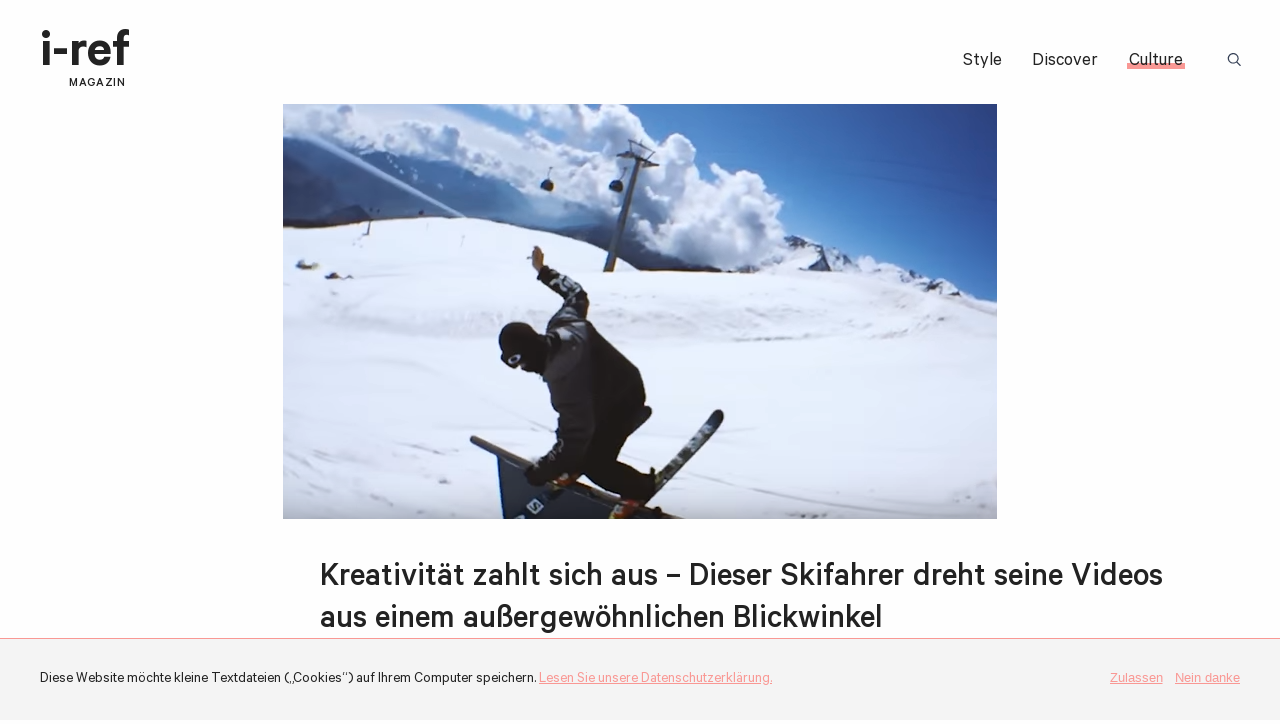

--- FILE ---
content_type: text/html; charset=UTF-8
request_url: https://i-ref.de/iref-impuls/kreativitaet-zahlt-sich-aus-dieser-skifahrer-dreht-seine-videos-aus-einem-aussergewoehnlichen-blickwinkel/
body_size: 5644
content:
<!doctype html>
<html lang="de" class="no-js">
<head>
	<meta charset="UTF-8" />
	<meta http-equiv="x-ua-compatible" content="ie=edge">
	<meta name="viewport" content="width=device-width, initial-scale=1.0">
	<title>Kreativität zahlt sich aus &#8211; Dieser Skifahrer dreht seine Videos aus einem außergewöhnlichen Blickwinkel | i-ref</title>

<!-- All in One SEO Pack 2.2.6.2 by Michael Torbert of Semper Fi Web Designob_start_detected [-1,-1] -->
<meta name="description" itemprop="description" content="Nicolas Vuignier ist nicht nur professioneller Skifahrer, sondern auch ein Technikliebhaber. Wie er seine zwei Vorlieben nun verbinden konnte, zeigt er euch in" />

<meta name="keywords" itemprop="keywords" content="irefpanorama,ski,winter,youtube" />

<link rel="canonical" href="https://i-ref.de/iref-impuls/kreativitaet-zahlt-sich-aus-dieser-skifahrer-dreht-seine-videos-aus-einem-aussergewoehnlichen-blickwinkel/" />
<!-- /all in one seo pack -->
<link rel='dns-prefetch' href='//s.w.org' />
<link rel="alternate" type="application/rss+xml" title="i-ref &raquo; Feed" href="https://i-ref.de/feed/" />
<link rel="alternate" type="application/rss+xml" title="i-ref &raquo; Kommentar-Feed" href="https://i-ref.de/comments/feed/" />
<link rel="alternate" type="application/rss+xml" title="i-ref &raquo; Kommentar-Feed zu Kreativität zahlt sich aus &#8211; Dieser Skifahrer dreht seine Videos aus einem außergewöhnlichen Blickwinkel" href="https://i-ref.de/iref-impuls/kreativitaet-zahlt-sich-aus-dieser-skifahrer-dreht-seine-videos-aus-einem-aussergewoehnlichen-blickwinkel/feed/" />
<link rel='stylesheet' id='iref_css-css'  href='https://i-ref.de/wp-content/themes/iref-2019/inc/css/main.css?ver=1555598482' type='text/css' media='all' />
<link rel='stylesheet' id='cpsh-shortcodes-css'  href='https://i-ref.de/wp-content/plugins/column-shortcodes/assets/css/shortcodes.css?ver=0.6.6' type='text/css' media='all' />
<link rel='prev' title='Video: The Dogist – Der Hundeflüsterer' href='https://i-ref.de/iref-impuls/video-the-dogist-der-hundefluesterer/' />
<link rel='next' title='Von San Francisco nach Los Angeles: Dieses Roadtrip-Video ist Honig fürs Auge' href='https://i-ref.de/iref-impuls/san-fransisco-2-los-angeles-dieses-roadtrip-video-ist-honig-fuers-auge/' />
<link rel='shortlink' href='https://i-ref.de/?p=68229' />
<script>var html = document.getElementsByClassName('no-js'), touch = 'ontouchstart' in window || navigator.maxTouchPoints; for (var i = 0; i < html.length; i++) { html[i].className = 'js' + (touch ? ' is-touchdevice' : ''); }</script>
<link rel="apple-touch-icon" sizes="180x180" href="/apple-touch-icon.png">
<link rel="icon" type="image/png" sizes="32x32" href="/favicon-32x32.png">
<link rel="icon" type="image/png" sizes="16x16" href="/favicon-16x16.png">
<link rel="manifest" href="/site.webmanifest">
<link rel="mask-icon" href="/safari-pinned-tab.svg" color="#f36e6f">
<meta name="msapplication-TileColor" content="#f36e6f">
<meta name="theme-color" content="#ffffff">
</head>

<body class="iref-impuls-template-default single single-iref-impuls postid-68229">

<div class="wrapper">
	<div class="header">
		<div class="header-inner">
			<div class="header-logo logo serif">
				<a href="https://i-ref.de" title="Zurück zur Homepage">i-ref <span class="logo-subtitle">Magazin</span></a>
			</div>
			<div class="header-menu">
				<div class="header-menu-button">Menü</div>
				<div class="header-menu-burger"><span></span><span></span><span></span></div>
				<div class="header-menu-container">
					<div class="menu-header-menue-container"><ul id="menu-header-menue" class="menu"><li class="menu-item menu-item-type-taxonomy menu-item-object-category menu-item-81335"><a href="https://i-ref.de/category/style/">Style</a></li>
<li class="menu-item menu-item-type-taxonomy menu-item-object-category menu-item-81334"><a href="https://i-ref.de/category/discover/">Discover</a></li>
<li class="menu-item menu-item-type-taxonomy menu-item-object-category current-iref-impuls-ancestor current-menu-parent current-iref-impuls-parent menu-item-81333 current-menu-item"><a href="https://i-ref.de/category/culture/">Culture</a></li>
</ul></div>					
<form role="search" method="get" class="searchform" action="https://i-ref.de">
	<input type="text" id="search-term697aea7f51ca1" class="search-term" name="s" value="">
	<input type="submit" value="Suche" spellcheck="false" />
	<label class="search-icon" for="search-term697aea7f51ca1">Suchbegriff: </label>
</form>				</div>
			</div>
		</div>
	</div>
<div class="single post">

		<div class="post-thumb no-fw">
			<div class="post-thumb-inner center light"><img class="light lazy" width="714" height="415" alt="" sizes="(max-width: 714px) 100vw, 714px" src="https://i-ref.de/wp-content/uploads/2016/02/Bildschirmfoto-2016-02-08-um-12.40.30-40x23.png" data-src="https://i-ref.de/wp-content/uploads/2016/02/Bildschirmfoto-2016-02-08-um-12.40.30.png" data-srcset="https://i-ref.de/wp-content/uploads/2016/02/Bildschirmfoto-2016-02-08-um-12.40.30.png 714w, https://i-ref.de/wp-content/uploads/2016/02/Bildschirmfoto-2016-02-08-um-12.40.30-680x395.png 680w, https://i-ref.de/wp-content/uploads/2016/02/Bildschirmfoto-2016-02-08-um-12.40.30-40x23.png 40w, https://i-ref.de/wp-content/uploads/2016/02/Bildschirmfoto-2016-02-08-um-12.40.30-600x349.png 600w, https://i-ref.de/wp-content/uploads/2016/02/Bildschirmfoto-2016-02-08-um-12.40.30-500x291.png 500w, https://i-ref.de/wp-content/uploads/2016/02/Bildschirmfoto-2016-02-08-um-12.40.30-400x232.png 400w, https://i-ref.de/wp-content/uploads/2016/02/Bildschirmfoto-2016-02-08-um-12.40.30-330x192.png 330w" /><noscript><img class="light lazy" width="714" height="415" alt="" sizes="(max-width: 714px) 100vw, 714px" src="https://i-ref.de/wp-content/uploads/2016/02/Bildschirmfoto-2016-02-08-um-12.40.30.png" srcset="https://i-ref.de/wp-content/uploads/2016/02/Bildschirmfoto-2016-02-08-um-12.40.30.png 714w, https://i-ref.de/wp-content/uploads/2016/02/Bildschirmfoto-2016-02-08-um-12.40.30-680x395.png 680w, https://i-ref.de/wp-content/uploads/2016/02/Bildschirmfoto-2016-02-08-um-12.40.30-40x23.png 40w, https://i-ref.de/wp-content/uploads/2016/02/Bildschirmfoto-2016-02-08-um-12.40.30-600x349.png 600w, https://i-ref.de/wp-content/uploads/2016/02/Bildschirmfoto-2016-02-08-um-12.40.30-500x291.png 500w, https://i-ref.de/wp-content/uploads/2016/02/Bildschirmfoto-2016-02-08-um-12.40.30-400x232.png 400w, https://i-ref.de/wp-content/uploads/2016/02/Bildschirmfoto-2016-02-08-um-12.40.30-330x192.png 330w" /></noscript></div>

		</div><div class="single-post-title post-title serif"><h1>Kreativität zahlt sich aus &#8211; Dieser Skifahrer dreht seine Videos aus einem außergewöhnlichen Blickwinkel</h1></div>
				<div class="post-inner">
					
<div class="post-meta">
	<div class="post-meta-row"><span class="post-date">8. Februar 2016</span><span class="post-category"> <a href="https://i-ref.de/category/culture/" title="Culture">Culture</a>,  <a href="https://i-ref.de/category/panorama/" title="PANORAMA">PANORAMA</a></span></div>

	<div class="post-meta-row"><span class="post-author">von <a href="https://i-ref.de/author/redaktion/" title="Beiträge von Redaktion" rel="author">Redaktion</a></span></div>

</div>
					<div class="post-content content">
						
<p style="text-align: justify;">
<div class="video-container"><iframe src="https://www.youtube.com/embed/aqncOP7OzMg" width="640" height="360" frameborder="0" allowfullscreen="allowfullscreen" ></iframe></div>



<p style="text-align: justify;">Dieser 25 j&auml;hrige&nbsp;Freestyle-Skifahrer hatte eine grandiose Idee: statt sein Geld f&uuml;r teures Kamera Zubeh&ouml;r auszugeben, hat er einfach sein Iphone an einer Schnur befestigt und so einen einzigartigen Effekt erzeugt. Auf seinem <a href="https://www.youtube.com/channel/UCWZ1azLPeOlFTngufYH6lng">YouTube Kanal</a> nimmt uns der Ski-und Technik Liebhaber Nicolas&nbsp;Vuignier auf seine atemberaubenden Touren durch Schneelandschaften und gef&auml;hrliche Pisten. Es k&ouml;nnte schon sehr bald sein, dass der junge Mann mit seiner kreativen Idee ein Riesengesch&auml;ft machen wird. Kreativit&auml;t zahlt sich nun mal aus!</p>

					</div>
				</div>

<div class="post-tags">
	<h3>Tags</h3>

	<div class="post-tag-list">
		<a href="https://i-ref.de/tag/irefpanorama/" rel="tag">irefPanorama</a>, <a href="https://i-ref.de/tag/ski/" rel="tag">ski</a>, <a href="https://i-ref.de/tag/winter/" rel="tag">Winter</a>, <a href="https://i-ref.de/tag/youtube/" rel="tag">youtube</a>	</div>
</div><div class="post-sharing">
	<h3>Teilen</h3>

	<div class="post-sharing-buttons">
		<div class="post-sharing-button sm-facebook highlight">Facebook</div>
		<div class="post-sharing-button sm-twitter highlight">Twitter</div>
		<div class="post-sharing-button sm-mail highlight">Mail</div>
		<div class="post-sharing-button sm-copy highlight">Link kopieren</div>
	</div>
</div>
<div class="post-comments">
	
<div id="disqus_thread"></div>
</div>
		<div class="category-posts post-grid maxfw">
			<h3 class="further-posts-title post-list-header">Weitere Artikel</h3>


<div class="single-post-tile overlay post-has-thumb" id="post-26874">
	<div class="single-post-thumb light">
		<a href="https://i-ref.de/iref-magazine/london-tag-2-der-wilde-osten/" title="2NIGHTS in London &#8211; Tag 2: Der wilde Osten">
			<div class="single-post-thumb-inner">
				<img class="light lazy" width="600" height="338" alt="" sizes="(max-width: 600px) 100vw, 600px" src="https://i-ref.de/wp-content/uploads/2012/04/IMG_0108-40x23.jpg" data-src="https://i-ref.de/wp-content/uploads/2012/04/IMG_0108-600x338.jpg" data-srcset="https://i-ref.de/wp-content/uploads/2012/04/IMG_0108-600x338.jpg 600w, https://i-ref.de/wp-content/uploads/2012/04/IMG_0108-680x383.jpg 680w, https://i-ref.de/wp-content/uploads/2012/04/IMG_0108-768x433.jpg 768w, https://i-ref.de/wp-content/uploads/2012/04/IMG_0108-1024x577.jpg 1024w, https://i-ref.de/wp-content/uploads/2012/04/IMG_0108-40x23.jpg 40w, https://i-ref.de/wp-content/uploads/2012/04/IMG_0108-780x439.jpg 780w, https://i-ref.de/wp-content/uploads/2012/04/IMG_0108-500x282.jpg 500w, https://i-ref.de/wp-content/uploads/2012/04/IMG_0108-400x225.jpg 400w, https://i-ref.de/wp-content/uploads/2012/04/IMG_0108-330x186.jpg 330w, https://i-ref.de/wp-content/uploads/2012/04/IMG_0108.jpg 1296w" /><noscript><img class="light lazy" width="600" height="338" alt="" sizes="(max-width: 600px) 100vw, 600px" src="https://i-ref.de/wp-content/uploads/2012/04/IMG_0108-600x338.jpg" srcset="https://i-ref.de/wp-content/uploads/2012/04/IMG_0108-600x338.jpg 600w, https://i-ref.de/wp-content/uploads/2012/04/IMG_0108-680x383.jpg 680w, https://i-ref.de/wp-content/uploads/2012/04/IMG_0108-768x433.jpg 768w, https://i-ref.de/wp-content/uploads/2012/04/IMG_0108-1024x577.jpg 1024w, https://i-ref.de/wp-content/uploads/2012/04/IMG_0108-40x23.jpg 40w, https://i-ref.de/wp-content/uploads/2012/04/IMG_0108-780x439.jpg 780w, https://i-ref.de/wp-content/uploads/2012/04/IMG_0108-500x282.jpg 500w, https://i-ref.de/wp-content/uploads/2012/04/IMG_0108-400x225.jpg 400w, https://i-ref.de/wp-content/uploads/2012/04/IMG_0108-330x186.jpg 330w, https://i-ref.de/wp-content/uploads/2012/04/IMG_0108.jpg 1296w" /></noscript>			</div>
		</a>
	</div>

	<div class="single-post-content">
		<div class="single-post-content-inner">
						<div class="single-tile-title post-title">
				<a href="https://i-ref.de/iref-magazine/london-tag-2-der-wilde-osten/" title="2NIGHTS in London &#8211; Tag 2: Der wilde Osten"><h3>2NIGHTS in London &#8211; Tag 2: Der wilde Osten</h3></a>
			</div>

			<div class="single-tile-excerpt post-excerpt">
				<div class="post-excerpt-inner">Nachdem wir uns am Vortag camouflage-artig in die Horden der Touristen in der Innenstadt einreihten, stand der zweite und letzte&hellip;</div>
<div class="home-intro-post-more more-link">
	<a href="https://i-ref.de/iref-magazine/london-tag-2-der-wilde-osten/" title="2NIGHTS in London &#8211; Tag 2: Der wilde Osten" class="highlight">Weiterlesen</a>
</div>			</div>
		</div>
	</div>
</div>

<div class="single-post-tile overlay post-has-thumb" id="post-65268">
	<div class="single-post-thumb dark parallax">
		<a href="https://i-ref.de/iref-partner/i-ref-in-australien-wasn-dicker-fisch-vom-great-barrier-reef-durch-den-dschungel-direkt-in-den-sonnenuntergang-welcome-to-queensland/" title="i-ref in Australien: Was’n dicker Fisch. Vom Great Barrier Reef durch den Dschungel direkt in den Sonnenuntergang! Welcome to Queensland!">
			<div class="single-post-thumb-inner">
				<img class="dark lazy" width="600" height="450" alt="" sizes="(max-width: 600px) 100vw, 600px" src="https://i-ref.de/wp-content/uploads/2015/09/G0746377-40x30.jpg" data-src="https://i-ref.de/wp-content/uploads/2015/09/G0746377-600x450.jpg" data-srcset="https://i-ref.de/wp-content/uploads/2015/09/G0746377-600x450.jpg 600w, https://i-ref.de/wp-content/uploads/2015/09/G0746377-680x510.jpg 680w, https://i-ref.de/wp-content/uploads/2015/09/G0746377-768x576.jpg 768w, https://i-ref.de/wp-content/uploads/2015/09/G0746377-1024x768.jpg 1024w, https://i-ref.de/wp-content/uploads/2015/09/G0746377-40x30.jpg 40w, https://i-ref.de/wp-content/uploads/2015/09/G0746377-780x585.jpg 780w, https://i-ref.de/wp-content/uploads/2015/09/G0746377-500x375.jpg 500w, https://i-ref.de/wp-content/uploads/2015/09/G0746377-400x300.jpg 400w, https://i-ref.de/wp-content/uploads/2015/09/G0746377-330x248.jpg 330w, https://i-ref.de/wp-content/uploads/2015/09/G0746377.jpg 1500w" /><noscript><img class="dark lazy" width="600" height="450" alt="" sizes="(max-width: 600px) 100vw, 600px" src="https://i-ref.de/wp-content/uploads/2015/09/G0746377-600x450.jpg" srcset="https://i-ref.de/wp-content/uploads/2015/09/G0746377-600x450.jpg 600w, https://i-ref.de/wp-content/uploads/2015/09/G0746377-680x510.jpg 680w, https://i-ref.de/wp-content/uploads/2015/09/G0746377-768x576.jpg 768w, https://i-ref.de/wp-content/uploads/2015/09/G0746377-1024x768.jpg 1024w, https://i-ref.de/wp-content/uploads/2015/09/G0746377-40x30.jpg 40w, https://i-ref.de/wp-content/uploads/2015/09/G0746377-780x585.jpg 780w, https://i-ref.de/wp-content/uploads/2015/09/G0746377-500x375.jpg 500w, https://i-ref.de/wp-content/uploads/2015/09/G0746377-400x300.jpg 400w, https://i-ref.de/wp-content/uploads/2015/09/G0746377-330x248.jpg 330w, https://i-ref.de/wp-content/uploads/2015/09/G0746377.jpg 1500w" /></noscript>			</div>
		</a>
	</div>

	<div class="single-post-content">
		<div class="single-post-content-inner">
						<div class="single-tile-title post-title">
				<a href="https://i-ref.de/iref-partner/i-ref-in-australien-wasn-dicker-fisch-vom-great-barrier-reef-durch-den-dschungel-direkt-in-den-sonnenuntergang-welcome-to-queensland/" title="i-ref in Australien: Was’n dicker Fisch. Vom Great Barrier Reef durch den Dschungel direkt in den Sonnenuntergang! Welcome to Queensland!"><h3>i-ref in Australien: Was’n dicker Fisch. Vom Great Barrier Reef durch den Dschungel direkt in den Sonnenuntergang! Welcome to Queensland!</h3></a>
			</div>

			<div class="single-tile-excerpt post-excerpt">
				<div class="post-excerpt-inner">Nach knapp 14-tägiger Reise durch das Outback erreicht Norman nun den Sunshine State Queensland und damit auch das größte Riff&hellip;</div>
<div class="home-intro-post-more more-link">
	<a href="https://i-ref.de/iref-partner/i-ref-in-australien-wasn-dicker-fisch-vom-great-barrier-reef-durch-den-dschungel-direkt-in-den-sonnenuntergang-welcome-to-queensland/" title="i-ref in Australien: Was’n dicker Fisch. Vom Great Barrier Reef durch den Dschungel direkt in den Sonnenuntergang! Welcome to Queensland!" class="highlight">Weiterlesen</a>
</div>			</div>
		</div>
	</div>
</div>

<div class="single-post-tile overlay post-has-thumb" id="post-66045">
	<div class="single-post-thumb light">
		<a href="https://i-ref.de/iref-partner/i-ref-in-quito-von-der-zeit-in-between-einer-riesen-ueberraschung-und-der-gluecklichen-ankunft/" title="i-ref in Quito: Von der Zeit &#8222;in between&#8220;, einer riesen Überraschung und der glücklichen Ankunft">
			<div class="single-post-thumb-inner">
				<img class="light lazy" width="600" height="450" alt="" sizes="(max-width: 600px) 100vw, 600px" src="https://i-ref.de/wp-content/uploads/2015/10/12067838_10206505993800267_1671098855_n-40x30.jpg" data-src="https://i-ref.de/wp-content/uploads/2015/10/12067838_10206505993800267_1671098855_n-600x450.jpg" data-srcset="https://i-ref.de/wp-content/uploads/2015/10/12067838_10206505993800267_1671098855_n-600x450.jpg 600w, https://i-ref.de/wp-content/uploads/2015/10/12067838_10206505993800267_1671098855_n-680x510.jpg 680w, https://i-ref.de/wp-content/uploads/2015/10/12067838_10206505993800267_1671098855_n-768x576.jpg 768w, https://i-ref.de/wp-content/uploads/2015/10/12067838_10206505993800267_1671098855_n-40x30.jpg 40w, https://i-ref.de/wp-content/uploads/2015/10/12067838_10206505993800267_1671098855_n-780x585.jpg 780w, https://i-ref.de/wp-content/uploads/2015/10/12067838_10206505993800267_1671098855_n-500x375.jpg 500w, https://i-ref.de/wp-content/uploads/2015/10/12067838_10206505993800267_1671098855_n-400x300.jpg 400w, https://i-ref.de/wp-content/uploads/2015/10/12067838_10206505993800267_1671098855_n-330x248.jpg 330w, https://i-ref.de/wp-content/uploads/2015/10/12067838_10206505993800267_1671098855_n.jpg 960w" /><noscript><img class="light lazy" width="600" height="450" alt="" sizes="(max-width: 600px) 100vw, 600px" src="https://i-ref.de/wp-content/uploads/2015/10/12067838_10206505993800267_1671098855_n-600x450.jpg" srcset="https://i-ref.de/wp-content/uploads/2015/10/12067838_10206505993800267_1671098855_n-600x450.jpg 600w, https://i-ref.de/wp-content/uploads/2015/10/12067838_10206505993800267_1671098855_n-680x510.jpg 680w, https://i-ref.de/wp-content/uploads/2015/10/12067838_10206505993800267_1671098855_n-768x576.jpg 768w, https://i-ref.de/wp-content/uploads/2015/10/12067838_10206505993800267_1671098855_n-40x30.jpg 40w, https://i-ref.de/wp-content/uploads/2015/10/12067838_10206505993800267_1671098855_n-780x585.jpg 780w, https://i-ref.de/wp-content/uploads/2015/10/12067838_10206505993800267_1671098855_n-500x375.jpg 500w, https://i-ref.de/wp-content/uploads/2015/10/12067838_10206505993800267_1671098855_n-400x300.jpg 400w, https://i-ref.de/wp-content/uploads/2015/10/12067838_10206505993800267_1671098855_n-330x248.jpg 330w, https://i-ref.de/wp-content/uploads/2015/10/12067838_10206505993800267_1671098855_n.jpg 960w" /></noscript>			</div>
		</a>
	</div>

	<div class="single-post-content">
		<div class="single-post-content-inner">
						<div class="single-tile-title post-title">
				<a href="https://i-ref.de/iref-partner/i-ref-in-quito-von-der-zeit-in-between-einer-riesen-ueberraschung-und-der-gluecklichen-ankunft/" title="i-ref in Quito: Von der Zeit &#8222;in between&#8220;, einer riesen Überraschung und der glücklichen Ankunft"><h3>i-ref in Quito: Von der Zeit &#8222;in between&#8220;, einer riesen Überraschung und der glücklichen Ankunft</h3></a>
			</div>

			<div class="single-tile-excerpt post-excerpt">
				<div class="post-excerpt-inner">QUITO - HERE WE ARE. Geschafft aber glücklich sind wir in Quito gelandet. Was in der Zeit "in between" passiert&hellip;</div>
<div class="home-intro-post-more more-link">
	<a href="https://i-ref.de/iref-partner/i-ref-in-quito-von-der-zeit-in-between-einer-riesen-ueberraschung-und-der-gluecklichen-ankunft/" title="i-ref in Quito: Von der Zeit &#8222;in between&#8220;, einer riesen Überraschung und der glücklichen Ankunft" class="highlight">Weiterlesen</a>
</div>			</div>
		</div>
	</div>
</div>

<div class="single-post-tile overlay post-has-thumb" id="post-58630">
	<div class="single-post-thumb light">
		<a href="https://i-ref.de/iref-magazine/akjumii-modelabels-gibt-es-sehr-sehr-viele-also-warum-tun-wir-das/" title="AKJUMII: &#8222;Modelabels gibt es sehr, sehr viele &#8211; also warum tun wir das?&#8220;">
			<div class="single-post-thumb-inner">
				<img class="light lazy" width="1000" height="667" alt="" sizes="(max-width: 600px) 100vw, 600px" src="https://i-ref.de/wp-content/uploads/2014/12/akjumii_KirstenBecken_fin_s-w_02-e1418401848503.jpg" data-src="https://i-ref.de/wp-content/uploads/2014/12/akjumii_KirstenBecken_fin_s-w_02-e1418401848503.jpg" data-srcset="" /><noscript><img class="light lazy" width="1000" height="667" alt="" sizes="(max-width: 600px) 100vw, 600px" src="https://i-ref.de/wp-content/uploads/2014/12/akjumii_KirstenBecken_fin_s-w_02-e1418401848503.jpg" srcset="" /></noscript>			</div>
		</a>
	</div>

	<div class="single-post-content">
		<div class="single-post-content-inner">
						<div class="single-tile-title post-title">
				<a href="https://i-ref.de/iref-magazine/akjumii-modelabels-gibt-es-sehr-sehr-viele-also-warum-tun-wir-das/" title="AKJUMII: &#8222;Modelabels gibt es sehr, sehr viele &#8211; also warum tun wir das?&#8220;"><h3>AKJUMII: &#8222;Modelabels gibt es sehr, sehr viele &#8211; also warum tun wir das?&#8220;</h3></a>
			</div>

			<div class="single-tile-excerpt post-excerpt">
				<div class="post-excerpt-inner">Den halben Tag Prosecco trinken und mit Glitzerstiften wilde Neukreationen aufs Papier bringen, sich ausschließlich mit kreativen Menschen und schönen&hellip;</div>
<div class="home-intro-post-more more-link">
	<a href="https://i-ref.de/iref-magazine/akjumii-modelabels-gibt-es-sehr-sehr-viele-also-warum-tun-wir-das/" title="AKJUMII: &#8222;Modelabels gibt es sehr, sehr viele &#8211; also warum tun wir das?&#8220;" class="highlight">Weiterlesen</a>
</div>			</div>
		</div>
	</div>
</div>

<div class="single-post-tile overlay post-has-thumb" id="post-63721">
	<div class="single-post-thumb light">
		<a href="https://i-ref.de/iref-magazine/das-andere-leben-diese-5-fotografen-zeigen-menschen-die-der-gesellschaft-den-ruecken-gekehrt-haben/" title="Das andere Leben: Diese 5 Fotografen zeigen Menschen, die der Gesellschaft den Rücken gekehrt haben">
			<div class="single-post-thumb-inner">
				<img class="light lazy" width="565" height="452" alt="" sizes="(max-width: 565px) 100vw, 565px" src="https://i-ref.de/wp-content/uploads/2015/06/escape_26-40x32.jpg" data-src="https://i-ref.de/wp-content/uploads/2015/06/escape_26-565x452.jpg" data-srcset="https://i-ref.de/wp-content/uploads/2015/06/escape_26-565x452.jpg 565w, https://i-ref.de/wp-content/uploads/2015/06/escape_26-680x544.jpg 680w, https://i-ref.de/wp-content/uploads/2015/06/escape_26-40x32.jpg 40w, https://i-ref.de/wp-content/uploads/2015/06/escape_26-471x377.jpg 471w, https://i-ref.de/wp-content/uploads/2015/06/escape_26-378x302.jpg 378w, https://i-ref.de/wp-content/uploads/2015/06/escape_26-330x264.jpg 330w, https://i-ref.de/wp-content/uploads/2015/06/escape_26.jpg 750w" /><noscript><img class="light lazy" width="565" height="452" alt="" sizes="(max-width: 565px) 100vw, 565px" src="https://i-ref.de/wp-content/uploads/2015/06/escape_26-565x452.jpg" srcset="https://i-ref.de/wp-content/uploads/2015/06/escape_26-565x452.jpg 565w, https://i-ref.de/wp-content/uploads/2015/06/escape_26-680x544.jpg 680w, https://i-ref.de/wp-content/uploads/2015/06/escape_26-40x32.jpg 40w, https://i-ref.de/wp-content/uploads/2015/06/escape_26-471x377.jpg 471w, https://i-ref.de/wp-content/uploads/2015/06/escape_26-378x302.jpg 378w, https://i-ref.de/wp-content/uploads/2015/06/escape_26-330x264.jpg 330w, https://i-ref.de/wp-content/uploads/2015/06/escape_26.jpg 750w" /></noscript>			</div>
		</a>
	</div>

	<div class="single-post-content">
		<div class="single-post-content-inner">
						<div class="single-tile-title post-title">
				<a href="https://i-ref.de/iref-magazine/das-andere-leben-diese-5-fotografen-zeigen-menschen-die-der-gesellschaft-den-ruecken-gekehrt-haben/" title="Das andere Leben: Diese 5 Fotografen zeigen Menschen, die der Gesellschaft den Rücken gekehrt haben"><h3>Das andere Leben: Diese 5 Fotografen zeigen Menschen, die der Gesellschaft den Rücken gekehrt haben</h3></a>
			</div>

			<div class="single-tile-excerpt post-excerpt">
				<div class="post-excerpt-inner"></div>
<div class="home-intro-post-more more-link">
	<a href="https://i-ref.de/iref-magazine/das-andere-leben-diese-5-fotografen-zeigen-menschen-die-der-gesellschaft-den-ruecken-gekehrt-haben/" title="Das andere Leben: Diese 5 Fotografen zeigen Menschen, die der Gesellschaft den Rücken gekehrt haben" class="highlight">Weiterlesen</a>
</div>			</div>
		</div>
	</div>
</div>

<div class="single-post-tile overlay post-has-thumb" id="post-71784">
	<div class="single-post-thumb light parallax">
		<a href="https://i-ref.de/iref-partner/lebenskunst4null-selbstoptimierung-23-kosmisches-selbst/" title="#lebenskunst4null: Selbstoptimierung &#8211; 2|4  Kosmisches Selbst">
			<div class="single-post-thumb-inner">
				<img class="light lazy" width="600" height="400" alt="" sizes="(max-width: 600px) 100vw, 600px" src="https://i-ref.de/wp-content/uploads/2016/09/photo-1455383333344-451b6147021b-1760x1173-2-40x27.jpg" data-src="https://i-ref.de/wp-content/uploads/2016/09/photo-1455383333344-451b6147021b-1760x1173-2-600x400.jpg" data-srcset="https://i-ref.de/wp-content/uploads/2016/09/photo-1455383333344-451b6147021b-1760x1173-2-600x400.jpg 600w, https://i-ref.de/wp-content/uploads/2016/09/photo-1455383333344-451b6147021b-1760x1173-2-680x453.jpg 680w, https://i-ref.de/wp-content/uploads/2016/09/photo-1455383333344-451b6147021b-1760x1173-2-768x512.jpg 768w, https://i-ref.de/wp-content/uploads/2016/09/photo-1455383333344-451b6147021b-1760x1173-2-1024x682.jpg 1024w, https://i-ref.de/wp-content/uploads/2016/09/photo-1455383333344-451b6147021b-1760x1173-2-40x27.jpg 40w, https://i-ref.de/wp-content/uploads/2016/09/photo-1455383333344-451b6147021b-1760x1173-2-780x520.jpg 780w, https://i-ref.de/wp-content/uploads/2016/09/photo-1455383333344-451b6147021b-1760x1173-2-500x333.jpg 500w, https://i-ref.de/wp-content/uploads/2016/09/photo-1455383333344-451b6147021b-1760x1173-2-400x267.jpg 400w, https://i-ref.de/wp-content/uploads/2016/09/photo-1455383333344-451b6147021b-1760x1173-2-330x220.jpg 330w" /><noscript><img class="light lazy" width="600" height="400" alt="" sizes="(max-width: 600px) 100vw, 600px" src="https://i-ref.de/wp-content/uploads/2016/09/photo-1455383333344-451b6147021b-1760x1173-2-600x400.jpg" srcset="https://i-ref.de/wp-content/uploads/2016/09/photo-1455383333344-451b6147021b-1760x1173-2-600x400.jpg 600w, https://i-ref.de/wp-content/uploads/2016/09/photo-1455383333344-451b6147021b-1760x1173-2-680x453.jpg 680w, https://i-ref.de/wp-content/uploads/2016/09/photo-1455383333344-451b6147021b-1760x1173-2-768x512.jpg 768w, https://i-ref.de/wp-content/uploads/2016/09/photo-1455383333344-451b6147021b-1760x1173-2-1024x682.jpg 1024w, https://i-ref.de/wp-content/uploads/2016/09/photo-1455383333344-451b6147021b-1760x1173-2-40x27.jpg 40w, https://i-ref.de/wp-content/uploads/2016/09/photo-1455383333344-451b6147021b-1760x1173-2-780x520.jpg 780w, https://i-ref.de/wp-content/uploads/2016/09/photo-1455383333344-451b6147021b-1760x1173-2-500x333.jpg 500w, https://i-ref.de/wp-content/uploads/2016/09/photo-1455383333344-451b6147021b-1760x1173-2-400x267.jpg 400w, https://i-ref.de/wp-content/uploads/2016/09/photo-1455383333344-451b6147021b-1760x1173-2-330x220.jpg 330w" /></noscript>			</div>
		</a>
	</div>

	<div class="single-post-content">
		<div class="single-post-content-inner">
						<div class="single-tile-title post-title">
				<a href="https://i-ref.de/iref-partner/lebenskunst4null-selbstoptimierung-23-kosmisches-selbst/" title="#lebenskunst4null: Selbstoptimierung &#8211; 2|4  Kosmisches Selbst"><h3>#lebenskunst4null: Selbstoptimierung &#8211; 2|4  Kosmisches Selbst</h3></a>
			</div>

			<div class="single-tile-excerpt post-excerpt">
				<div class="post-excerpt-inner">Wo hört gesunde Selbstoptimierung auf und wo beginnt narzisstische Perfektion? Unser Gastautor Marcel Kann widmet sich dieser Frage.</div>
<div class="home-intro-post-more more-link">
	<a href="https://i-ref.de/iref-partner/lebenskunst4null-selbstoptimierung-23-kosmisches-selbst/" title="#lebenskunst4null: Selbstoptimierung &#8211; 2|4  Kosmisches Selbst" class="highlight">Weiterlesen</a>
</div>			</div>
		</div>
	</div>
</div>

		</div>

</div>


</div>
<div class="footer">
	<div class="footer-row footer-top">
		<div class="footer-left">
			<div class="footer-logo logo serif">
				<a href="https://i-ref.de" title="Zurück zur Homepage">i-ref <span class="logo-subtitle">Magazin</span></a>
			</div>

			<div class="footer-about-text"><p>Tales for an accelerated culture. For you. For us. For love. Worldwide.</p>
</div>
		</div>

		<div class="footer-right">
			<div class="footer-top-menu">
				<div class="footer-menu-title">i-ref</div>
				<ul id="menu-footer-menue-about" class="menu"><li class="menu-item menu-item-type-post_type menu-item-object-page menu-item-81353"><a href="https://i-ref.de/about/">Über</a></li>
<li class="menu-item menu-item-type-post_type menu-item-object-page menu-item-81354"><a href="https://i-ref.de/team/">Autoren</a></li>
<li class="menu-item menu-item-type-custom menu-item-object-custom menu-item-81355"><a href="http://www.rsa-media.de/">RSA Media</a></li>
</ul>			</div>
			<div class="footer-top-menu">
				<div class="footer-menu-title">Themen</div>
				<ul id="menu-footer-menue-themen" class="menu"><li class="menu-item menu-item-type-taxonomy menu-item-object-category menu-item-81352"><a href="https://i-ref.de/category/style/">Style</a></li>
<li class="menu-item menu-item-type-taxonomy menu-item-object-category menu-item-81351"><a href="https://i-ref.de/category/discover/">Discover</a></li>
<li class="menu-item menu-item-type-taxonomy menu-item-object-category current-iref-impuls-ancestor current-menu-parent current-iref-impuls-parent menu-item-81350 current-menu-item"><a href="https://i-ref.de/category/culture/">Culture</a></li>
</ul>			</div>
			<div class="footer-top-menu">
				<div class="footer-menu-title">Netzwerk</div>
				<ul id="menu-footer-menue-netzwerk" class="menu"><li class="menu-item menu-item-type-custom menu-item-object-custom menu-item-81347"><a href="https://www.facebook.com/irefmag">Facebook</a></li>
<li class="menu-item menu-item-type-custom menu-item-object-custom menu-item-81348"><a href="https://twitter.com/irefmag">Twitter</a></li>
<li class="menu-item menu-item-type-custom menu-item-object-custom menu-item-81349"><a href="http://instagram.com/irefmag">Instagram</a></li>
</ul>			</div>
		</div>
	</div>

	<div class="footer-row footer-bottom">
		<div class="footer-bottom-menu menu"><ul id="menu-footer-menue-meta" class="menu"><li class="menu-item menu-item-type-post_type menu-item-object-page menu-item-81345"><a href="https://i-ref.de/contact/">Kontakt</a></li>
<li class="menu-item menu-item-type-post_type menu-item-object-page menu-item-81346"><a href="https://i-ref.de/imprint-2/">Impressum</a></li>
<li class="menu-item menu-item-type-post_type menu-item-object-page menu-item-81344"><a href="https://i-ref.de/privacy-policy/">Datenschutz</a></li>
<li class="menu-item menu-item-type-post_type menu-item-object-page menu-item-81343"><a href="https://i-ref.de/advertisingpartnership/">Werben</a></li>
<li class="menu-item menu-item-type-post_type menu-item-object-page menu-item-81342"><a href="https://i-ref.de/allgemeine-nutzungshinweise/">Allgemeine Nutzungshinweise</a></li>
</ul></div>
		<div class="footer-copyright"><span class="copy">&copy; </span>i-ref 2026</div>
	</div>

	<div class="cookie-notice">
		<div class="cookie-message">
			Diese Website möchte kleine Textdateien („Cookies“) auf Ihrem Computer speichern. <a href="https://i-ref.de/privacy-policy/" target="_blank" title="Datenschutzerklärung">Lesen Sie unsere Datenschutzerklärung.</a>		</div>
		<div class="cookie-actions">
			<input type="button" name="agree" class="cookie-allow" value="Zulassen">
			<input type="button" name="deny" class="cookie-deny" value="Nein danke">
		</div>
	</div>

	<script type='text/javascript'>
/* <![CDATA[ */
var countVars = {"disqusShortname":"i-ref"};
/* ]]> */
</script>
<script type='text/javascript' src='https://i-ref.de/wp-content/plugins/disqus-comment-system/public/js/comment_count.js?ver=3.0.16'></script>
<script type='text/javascript'>
/* <![CDATA[ */
var embedVars = {"disqusConfig":{"integration":"wordpress 3.0.16"},"disqusIdentifier":"68229 http:\/\/i-ref.de\/?post_type=iref-impuls&p=68229","disqusShortname":"i-ref","disqusTitle":"Kreativit\u00e4t zahlt sich aus \u2013 Dieser Skifahrer dreht seine Videos aus einem au\u00dfergew\u00f6hnlichen Blickwinkel","disqusUrl":"https:\/\/i-ref.de\/iref-impuls\/kreativitaet-zahlt-sich-aus-dieser-skifahrer-dreht-seine-videos-aus-einem-aussergewoehnlichen-blickwinkel\/","postId":"68229"};
/* ]]> */
</script>
<script type='text/javascript' src='https://i-ref.de/wp-content/plugins/disqus-comment-system/public/js/comment_embed.js?ver=3.0.16'></script>
<script type='text/javascript'>
/* <![CDATA[ */
var localizediref = {"ajaxurl":"https:\/\/i-ref.de\/wp-admin\/admin-ajax.php","close":"Schlie\u00dfen","copylink":"Link kopieren","linkcopied":"Link kopiert!"};
/* ]]> */
</script>
<script type='text/javascript' src='https://i-ref.de/wp-content/themes/iref-2019/inc/js/main.js?ver=1555597308'></script>
</div>
</body>
</html>
<!--
Performance optimized by W3 Total Cache. Learn more: https://www.w3-edge.com/products/


Served from: i-ref.de @ 2026-01-29 06:05:03 by W3 Total Cache
-->